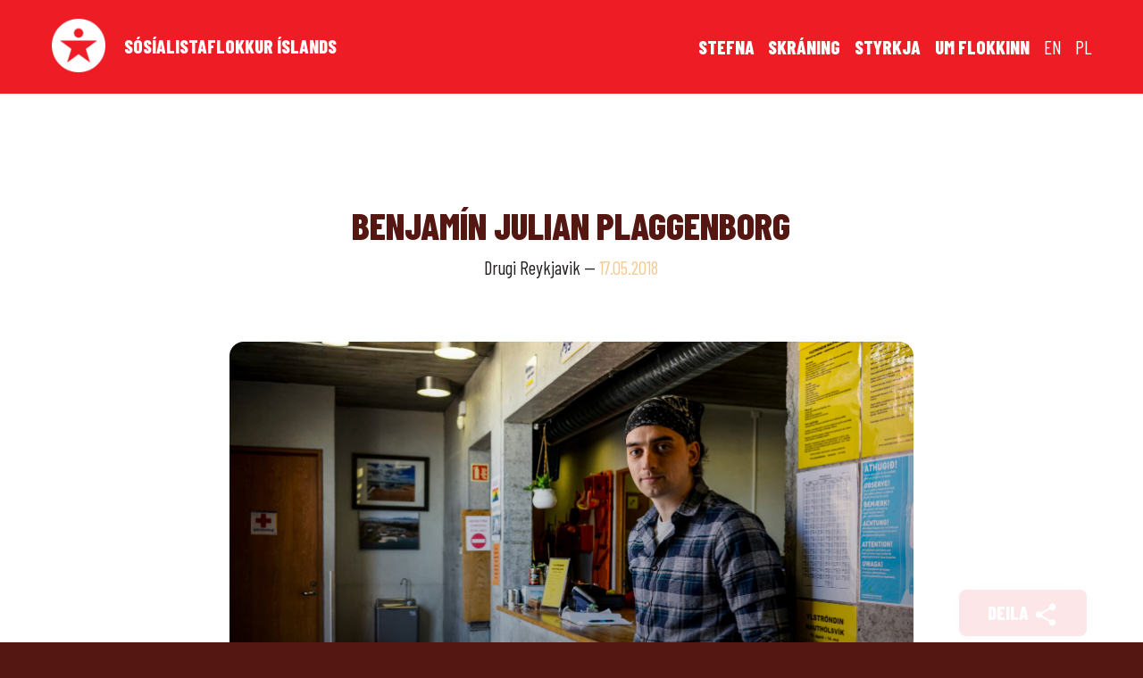

--- FILE ---
content_type: text/html; charset=UTF-8
request_url: https://sosialistaflokkurinn.is/pl/folkid/benjamin-julian-plaggenborg-2/
body_size: 7773
content:
<!doctype html>

<!--[if IEMobile 7 ]> <html lang="pl-PL"class="no-js iem7"> <![endif]-->
<!--[if lt IE 7 ]> <html lang="pl-PL" class="no-js ie6 oldie"> <![endif]-->
<!--[if IE 7 ]>    <html lang="pl-PL" class="no-js ie7 oldie"> <![endif]-->
<!--[if IE 8 ]>    <html lang="pl-PL" class="no-js ie8 oldie"> <![endif]-->
<!--[if (gte IE 9)|(gt IEMobile 7)|!(IEMobile)|!(IE)]><!--><html lang="pl-PL" class="no-js"><!--<![endif]-->

	<head>
		<meta charset="utf-8">
		<meta http-equiv="X-UA-Compatible" content="IE=edge,chrome=1">
		<meta name="viewport" content="width=device-width, initial-scale=1.0"/>

		
		<meta property="og:site_name" content="Sósíalistaflokkurinn"/>
		<meta property="og:image" content="https://sosialistaflokkurinn.is/wp-content/uploads/2018/04/benjamin-3-scaled.jpg"/>
		<meta property="og:url" content="https://sosialistaflokkurinn.is/pl/folkid/benjamin-julian-plaggenborg-2/"/>
		<meta property="og:title" content="Benjamín Julian Plaggenborg "/>
		<meta property="og:description" content=""/>
		<meta property="og:type" content="website"/>
		<meta property="fb:app_id" content="208988112921011"/>

		<meta name="description" content="">

		<title>Benjamín Julian Plaggenborg &#8211; Partia Socjalistyczna</title>

		<script>
		  (function(i,s,o,g,r,a,m){i['GoogleAnalyticsObject']=r;i[r]=i[r]||function(){
		  (i[r].q=i[r].q||[]).push(arguments)},i[r].l=1*new Date();a=s.createElement(o),
		  m=s.getElementsByTagName(o)[0];a.async=1;a.src=g;m.parentNode.insertBefore(a,m)
		  })(window,document,'script','https://www.google-analytics.com/analytics.js','ga');

		  ga('create', 'UA-98384594-1', 'auto');
		  ga('send', 'pageview');

		</script>
		
		<link href="https://fonts.googleapis.com/icon?family=Material+Icons" rel="stylesheet">
		<link rel="preconnect" href="https://fonts.googleapis.com">
		<link rel="preconnect" href="https://fonts.gstatic.com" crossorigin>
		<link href="https://fonts.googleapis.com/css2?family=Barlow+Condensed:ital,wght@0,400;0,800;1,400&display=swap" rel="stylesheet">
		<link rel="stylesheet" href="/wp-content/themes/sosialistaflokkurinn/library/css/font-awesome.min.css">

		<meta name='robots' content='max-image-preview:large' />
	<style>img:is([sizes="auto" i], [sizes^="auto," i]) { contain-intrinsic-size: 3000px 1500px }</style>
	<link rel="alternate" href="https://sosialistaflokkurinn.is/folkid/benjamin-julian-otrulegt-ad-islendingar-lati-leida-sig-svona-langt/" hreflang="is" />
<link rel="alternate" href="https://sosialistaflokkurinn.is/en/folkid/benjamin-julian-plaggenborg/" hreflang="en" />
<link rel="alternate" href="https://sosialistaflokkurinn.is/pl/folkid/benjamin-julian-plaggenborg-2/" hreflang="pl" />
<script type="text/javascript">
/* <![CDATA[ */
window._wpemojiSettings = {"baseUrl":"https:\/\/s.w.org\/images\/core\/emoji\/16.0.1\/72x72\/","ext":".png","svgUrl":"https:\/\/s.w.org\/images\/core\/emoji\/16.0.1\/svg\/","svgExt":".svg","source":{"concatemoji":"https:\/\/sosialistaflokkurinn.is\/wp-includes\/js\/wp-emoji-release.min.js?ver=6.8.3"}};
/*! This file is auto-generated */
!function(s,n){var o,i,e;function c(e){try{var t={supportTests:e,timestamp:(new Date).valueOf()};sessionStorage.setItem(o,JSON.stringify(t))}catch(e){}}function p(e,t,n){e.clearRect(0,0,e.canvas.width,e.canvas.height),e.fillText(t,0,0);var t=new Uint32Array(e.getImageData(0,0,e.canvas.width,e.canvas.height).data),a=(e.clearRect(0,0,e.canvas.width,e.canvas.height),e.fillText(n,0,0),new Uint32Array(e.getImageData(0,0,e.canvas.width,e.canvas.height).data));return t.every(function(e,t){return e===a[t]})}function u(e,t){e.clearRect(0,0,e.canvas.width,e.canvas.height),e.fillText(t,0,0);for(var n=e.getImageData(16,16,1,1),a=0;a<n.data.length;a++)if(0!==n.data[a])return!1;return!0}function f(e,t,n,a){switch(t){case"flag":return n(e,"\ud83c\udff3\ufe0f\u200d\u26a7\ufe0f","\ud83c\udff3\ufe0f\u200b\u26a7\ufe0f")?!1:!n(e,"\ud83c\udde8\ud83c\uddf6","\ud83c\udde8\u200b\ud83c\uddf6")&&!n(e,"\ud83c\udff4\udb40\udc67\udb40\udc62\udb40\udc65\udb40\udc6e\udb40\udc67\udb40\udc7f","\ud83c\udff4\u200b\udb40\udc67\u200b\udb40\udc62\u200b\udb40\udc65\u200b\udb40\udc6e\u200b\udb40\udc67\u200b\udb40\udc7f");case"emoji":return!a(e,"\ud83e\udedf")}return!1}function g(e,t,n,a){var r="undefined"!=typeof WorkerGlobalScope&&self instanceof WorkerGlobalScope?new OffscreenCanvas(300,150):s.createElement("canvas"),o=r.getContext("2d",{willReadFrequently:!0}),i=(o.textBaseline="top",o.font="600 32px Arial",{});return e.forEach(function(e){i[e]=t(o,e,n,a)}),i}function t(e){var t=s.createElement("script");t.src=e,t.defer=!0,s.head.appendChild(t)}"undefined"!=typeof Promise&&(o="wpEmojiSettingsSupports",i=["flag","emoji"],n.supports={everything:!0,everythingExceptFlag:!0},e=new Promise(function(e){s.addEventListener("DOMContentLoaded",e,{once:!0})}),new Promise(function(t){var n=function(){try{var e=JSON.parse(sessionStorage.getItem(o));if("object"==typeof e&&"number"==typeof e.timestamp&&(new Date).valueOf()<e.timestamp+604800&&"object"==typeof e.supportTests)return e.supportTests}catch(e){}return null}();if(!n){if("undefined"!=typeof Worker&&"undefined"!=typeof OffscreenCanvas&&"undefined"!=typeof URL&&URL.createObjectURL&&"undefined"!=typeof Blob)try{var e="postMessage("+g.toString()+"("+[JSON.stringify(i),f.toString(),p.toString(),u.toString()].join(",")+"));",a=new Blob([e],{type:"text/javascript"}),r=new Worker(URL.createObjectURL(a),{name:"wpTestEmojiSupports"});return void(r.onmessage=function(e){c(n=e.data),r.terminate(),t(n)})}catch(e){}c(n=g(i,f,p,u))}t(n)}).then(function(e){for(var t in e)n.supports[t]=e[t],n.supports.everything=n.supports.everything&&n.supports[t],"flag"!==t&&(n.supports.everythingExceptFlag=n.supports.everythingExceptFlag&&n.supports[t]);n.supports.everythingExceptFlag=n.supports.everythingExceptFlag&&!n.supports.flag,n.DOMReady=!1,n.readyCallback=function(){n.DOMReady=!0}}).then(function(){return e}).then(function(){var e;n.supports.everything||(n.readyCallback(),(e=n.source||{}).concatemoji?t(e.concatemoji):e.wpemoji&&e.twemoji&&(t(e.twemoji),t(e.wpemoji)))}))}((window,document),window._wpemojiSettings);
/* ]]> */
</script>
<link rel='stylesheet' id='formidable-css' href='https://sosialistaflokkurinn.is/wp-content/plugins/formidable/css/formidableforms.css?ver=722620' type='text/css' media='all' />
<style id='wp-emoji-styles-inline-css' type='text/css'>

	img.wp-smiley, img.emoji {
		display: inline !important;
		border: none !important;
		box-shadow: none !important;
		height: 1em !important;
		width: 1em !important;
		margin: 0 0.07em !important;
		vertical-align: -0.1em !important;
		background: none !important;
		padding: 0 !important;
	}
</style>
<link rel='stylesheet' id='wp-block-library-css' href='https://sosialistaflokkurinn.is/wp-includes/css/dist/block-library/style.min.css?ver=6.8.3' type='text/css' media='all' />
<style id='classic-theme-styles-inline-css' type='text/css'>
/*! This file is auto-generated */
.wp-block-button__link{color:#fff;background-color:#32373c;border-radius:9999px;box-shadow:none;text-decoration:none;padding:calc(.667em + 2px) calc(1.333em + 2px);font-size:1.125em}.wp-block-file__button{background:#32373c;color:#fff;text-decoration:none}
</style>
<style id='global-styles-inline-css' type='text/css'>
:root{--wp--preset--aspect-ratio--square: 1;--wp--preset--aspect-ratio--4-3: 4/3;--wp--preset--aspect-ratio--3-4: 3/4;--wp--preset--aspect-ratio--3-2: 3/2;--wp--preset--aspect-ratio--2-3: 2/3;--wp--preset--aspect-ratio--16-9: 16/9;--wp--preset--aspect-ratio--9-16: 9/16;--wp--preset--color--black: #000000;--wp--preset--color--cyan-bluish-gray: #abb8c3;--wp--preset--color--white: #ffffff;--wp--preset--color--pale-pink: #f78da7;--wp--preset--color--vivid-red: #cf2e2e;--wp--preset--color--luminous-vivid-orange: #ff6900;--wp--preset--color--luminous-vivid-amber: #fcb900;--wp--preset--color--light-green-cyan: #7bdcb5;--wp--preset--color--vivid-green-cyan: #00d084;--wp--preset--color--pale-cyan-blue: #8ed1fc;--wp--preset--color--vivid-cyan-blue: #0693e3;--wp--preset--color--vivid-purple: #9b51e0;--wp--preset--gradient--vivid-cyan-blue-to-vivid-purple: linear-gradient(135deg,rgba(6,147,227,1) 0%,rgb(155,81,224) 100%);--wp--preset--gradient--light-green-cyan-to-vivid-green-cyan: linear-gradient(135deg,rgb(122,220,180) 0%,rgb(0,208,130) 100%);--wp--preset--gradient--luminous-vivid-amber-to-luminous-vivid-orange: linear-gradient(135deg,rgba(252,185,0,1) 0%,rgba(255,105,0,1) 100%);--wp--preset--gradient--luminous-vivid-orange-to-vivid-red: linear-gradient(135deg,rgba(255,105,0,1) 0%,rgb(207,46,46) 100%);--wp--preset--gradient--very-light-gray-to-cyan-bluish-gray: linear-gradient(135deg,rgb(238,238,238) 0%,rgb(169,184,195) 100%);--wp--preset--gradient--cool-to-warm-spectrum: linear-gradient(135deg,rgb(74,234,220) 0%,rgb(151,120,209) 20%,rgb(207,42,186) 40%,rgb(238,44,130) 60%,rgb(251,105,98) 80%,rgb(254,248,76) 100%);--wp--preset--gradient--blush-light-purple: linear-gradient(135deg,rgb(255,206,236) 0%,rgb(152,150,240) 100%);--wp--preset--gradient--blush-bordeaux: linear-gradient(135deg,rgb(254,205,165) 0%,rgb(254,45,45) 50%,rgb(107,0,62) 100%);--wp--preset--gradient--luminous-dusk: linear-gradient(135deg,rgb(255,203,112) 0%,rgb(199,81,192) 50%,rgb(65,88,208) 100%);--wp--preset--gradient--pale-ocean: linear-gradient(135deg,rgb(255,245,203) 0%,rgb(182,227,212) 50%,rgb(51,167,181) 100%);--wp--preset--gradient--electric-grass: linear-gradient(135deg,rgb(202,248,128) 0%,rgb(113,206,126) 100%);--wp--preset--gradient--midnight: linear-gradient(135deg,rgb(2,3,129) 0%,rgb(40,116,252) 100%);--wp--preset--font-size--small: 13px;--wp--preset--font-size--medium: 20px;--wp--preset--font-size--large: 36px;--wp--preset--font-size--x-large: 42px;--wp--preset--spacing--20: 0.44rem;--wp--preset--spacing--30: 0.67rem;--wp--preset--spacing--40: 1rem;--wp--preset--spacing--50: 1.5rem;--wp--preset--spacing--60: 2.25rem;--wp--preset--spacing--70: 3.38rem;--wp--preset--spacing--80: 5.06rem;--wp--preset--shadow--natural: 6px 6px 9px rgba(0, 0, 0, 0.2);--wp--preset--shadow--deep: 12px 12px 50px rgba(0, 0, 0, 0.4);--wp--preset--shadow--sharp: 6px 6px 0px rgba(0, 0, 0, 0.2);--wp--preset--shadow--outlined: 6px 6px 0px -3px rgba(255, 255, 255, 1), 6px 6px rgba(0, 0, 0, 1);--wp--preset--shadow--crisp: 6px 6px 0px rgba(0, 0, 0, 1);}:where(.is-layout-flex){gap: 0.5em;}:where(.is-layout-grid){gap: 0.5em;}body .is-layout-flex{display: flex;}.is-layout-flex{flex-wrap: wrap;align-items: center;}.is-layout-flex > :is(*, div){margin: 0;}body .is-layout-grid{display: grid;}.is-layout-grid > :is(*, div){margin: 0;}:where(.wp-block-columns.is-layout-flex){gap: 2em;}:where(.wp-block-columns.is-layout-grid){gap: 2em;}:where(.wp-block-post-template.is-layout-flex){gap: 1.25em;}:where(.wp-block-post-template.is-layout-grid){gap: 1.25em;}.has-black-color{color: var(--wp--preset--color--black) !important;}.has-cyan-bluish-gray-color{color: var(--wp--preset--color--cyan-bluish-gray) !important;}.has-white-color{color: var(--wp--preset--color--white) !important;}.has-pale-pink-color{color: var(--wp--preset--color--pale-pink) !important;}.has-vivid-red-color{color: var(--wp--preset--color--vivid-red) !important;}.has-luminous-vivid-orange-color{color: var(--wp--preset--color--luminous-vivid-orange) !important;}.has-luminous-vivid-amber-color{color: var(--wp--preset--color--luminous-vivid-amber) !important;}.has-light-green-cyan-color{color: var(--wp--preset--color--light-green-cyan) !important;}.has-vivid-green-cyan-color{color: var(--wp--preset--color--vivid-green-cyan) !important;}.has-pale-cyan-blue-color{color: var(--wp--preset--color--pale-cyan-blue) !important;}.has-vivid-cyan-blue-color{color: var(--wp--preset--color--vivid-cyan-blue) !important;}.has-vivid-purple-color{color: var(--wp--preset--color--vivid-purple) !important;}.has-black-background-color{background-color: var(--wp--preset--color--black) !important;}.has-cyan-bluish-gray-background-color{background-color: var(--wp--preset--color--cyan-bluish-gray) !important;}.has-white-background-color{background-color: var(--wp--preset--color--white) !important;}.has-pale-pink-background-color{background-color: var(--wp--preset--color--pale-pink) !important;}.has-vivid-red-background-color{background-color: var(--wp--preset--color--vivid-red) !important;}.has-luminous-vivid-orange-background-color{background-color: var(--wp--preset--color--luminous-vivid-orange) !important;}.has-luminous-vivid-amber-background-color{background-color: var(--wp--preset--color--luminous-vivid-amber) !important;}.has-light-green-cyan-background-color{background-color: var(--wp--preset--color--light-green-cyan) !important;}.has-vivid-green-cyan-background-color{background-color: var(--wp--preset--color--vivid-green-cyan) !important;}.has-pale-cyan-blue-background-color{background-color: var(--wp--preset--color--pale-cyan-blue) !important;}.has-vivid-cyan-blue-background-color{background-color: var(--wp--preset--color--vivid-cyan-blue) !important;}.has-vivid-purple-background-color{background-color: var(--wp--preset--color--vivid-purple) !important;}.has-black-border-color{border-color: var(--wp--preset--color--black) !important;}.has-cyan-bluish-gray-border-color{border-color: var(--wp--preset--color--cyan-bluish-gray) !important;}.has-white-border-color{border-color: var(--wp--preset--color--white) !important;}.has-pale-pink-border-color{border-color: var(--wp--preset--color--pale-pink) !important;}.has-vivid-red-border-color{border-color: var(--wp--preset--color--vivid-red) !important;}.has-luminous-vivid-orange-border-color{border-color: var(--wp--preset--color--luminous-vivid-orange) !important;}.has-luminous-vivid-amber-border-color{border-color: var(--wp--preset--color--luminous-vivid-amber) !important;}.has-light-green-cyan-border-color{border-color: var(--wp--preset--color--light-green-cyan) !important;}.has-vivid-green-cyan-border-color{border-color: var(--wp--preset--color--vivid-green-cyan) !important;}.has-pale-cyan-blue-border-color{border-color: var(--wp--preset--color--pale-cyan-blue) !important;}.has-vivid-cyan-blue-border-color{border-color: var(--wp--preset--color--vivid-cyan-blue) !important;}.has-vivid-purple-border-color{border-color: var(--wp--preset--color--vivid-purple) !important;}.has-vivid-cyan-blue-to-vivid-purple-gradient-background{background: var(--wp--preset--gradient--vivid-cyan-blue-to-vivid-purple) !important;}.has-light-green-cyan-to-vivid-green-cyan-gradient-background{background: var(--wp--preset--gradient--light-green-cyan-to-vivid-green-cyan) !important;}.has-luminous-vivid-amber-to-luminous-vivid-orange-gradient-background{background: var(--wp--preset--gradient--luminous-vivid-amber-to-luminous-vivid-orange) !important;}.has-luminous-vivid-orange-to-vivid-red-gradient-background{background: var(--wp--preset--gradient--luminous-vivid-orange-to-vivid-red) !important;}.has-very-light-gray-to-cyan-bluish-gray-gradient-background{background: var(--wp--preset--gradient--very-light-gray-to-cyan-bluish-gray) !important;}.has-cool-to-warm-spectrum-gradient-background{background: var(--wp--preset--gradient--cool-to-warm-spectrum) !important;}.has-blush-light-purple-gradient-background{background: var(--wp--preset--gradient--blush-light-purple) !important;}.has-blush-bordeaux-gradient-background{background: var(--wp--preset--gradient--blush-bordeaux) !important;}.has-luminous-dusk-gradient-background{background: var(--wp--preset--gradient--luminous-dusk) !important;}.has-pale-ocean-gradient-background{background: var(--wp--preset--gradient--pale-ocean) !important;}.has-electric-grass-gradient-background{background: var(--wp--preset--gradient--electric-grass) !important;}.has-midnight-gradient-background{background: var(--wp--preset--gradient--midnight) !important;}.has-small-font-size{font-size: var(--wp--preset--font-size--small) !important;}.has-medium-font-size{font-size: var(--wp--preset--font-size--medium) !important;}.has-large-font-size{font-size: var(--wp--preset--font-size--large) !important;}.has-x-large-font-size{font-size: var(--wp--preset--font-size--x-large) !important;}
:where(.wp-block-post-template.is-layout-flex){gap: 1.25em;}:where(.wp-block-post-template.is-layout-grid){gap: 1.25em;}
:where(.wp-block-columns.is-layout-flex){gap: 2em;}:where(.wp-block-columns.is-layout-grid){gap: 2em;}
:root :where(.wp-block-pullquote){font-size: 1.5em;line-height: 1.6;}
</style>
<link rel='stylesheet' id='all-css-css' href='https://sosialistaflokkurinn.is/wp-content/themes/sosialistaflokkurinn/library/css/style.css?v=8&#038;ver=6.8.3' type='text/css' media='all' />
<script type="text/javascript" src="https://sosialistaflokkurinn.is/wp-includes/js/jquery/jquery.min.js?ver=3.7.1" id="jquery-core-js"></script>
<script type="text/javascript" src="https://sosialistaflokkurinn.is/wp-includes/js/jquery/jquery-migrate.min.js?ver=3.4.1" id="jquery-migrate-js"></script>
<link rel="https://api.w.org/" href="https://sosialistaflokkurinn.is/wp-json/" /><link rel="canonical" href="https://sosialistaflokkurinn.is/pl/folkid/benjamin-julian-plaggenborg-2/" />
<link rel='shortlink' href='https://sosialistaflokkurinn.is/?p=5155' />
<link rel="alternate" title="oEmbed (JSON)" type="application/json+oembed" href="https://sosialistaflokkurinn.is/wp-json/oembed/1.0/embed?url=https%3A%2F%2Fsosialistaflokkurinn.is%2Fpl%2Ffolkid%2Fbenjamin-julian-plaggenborg-2%2F&#038;lang=pl" />
<link rel="alternate" title="oEmbed (XML)" type="text/xml+oembed" href="https://sosialistaflokkurinn.is/wp-json/oembed/1.0/embed?url=https%3A%2F%2Fsosialistaflokkurinn.is%2Fpl%2Ffolkid%2Fbenjamin-julian-plaggenborg-2%2F&#038;format=xml&#038;lang=pl" />

		<!-- <script>!function(f,b,e,v,n,t,s) {if(f.fbq)return;n=f.fbq=function(){n.callMethod? n.callMethod.apply(n,arguments):n.queue.push(arguments)}; if(!f._fbq)f._fbq=n;n.push=n;n.loaded=!0;n.version='2.0'; n.queue=[];t=b.createElement(e);t.async=!0; t.src=v;s=b.getElementsByTagName(e)[0]; s.parentNode.insertBefore(t,s)}(window, document,'script', 'https://connect.facebook.net/en_US/fbevents.js'); fbq('init', '1788305797896859'); fbq('track', 'PageView'); </script> <noscript><img height="1" width="1" style="display:none" src="https://www.facebook.com/tr?id=1788305797896859&ev=PageView&noscript=1" /></noscript> -->

	</head>

	<body class="wp-singular folkid-template-default single single-folkid postid-5155 wp-theme-sosialistaflokkurinn">

	<script>
		window.fbAsyncInit = function() {
		FB.init({
			appId      : '208988112921011',
			xfbml      : true,
			version    : 'v2.8'
		});
		FB.AppEvents.logPageView();
		//fb_init();
		};

		(function(d, s, id){
			var js, fjs = d.getElementsByTagName(s)[0];
			if (d.getElementById(id)) {return;}
			js = d.createElement(s); js.id = id;
			js.src = "//connect.facebook.net/en_US/sdk.js";
			fjs.parentNode.insertBefore(js, fjs);
		}(document, 'script', 'facebook-jssdk'));
	</script>

	<div class="content">

		<div class="menu">

			<div class="row">

				<div class="large-12 medium-12 medium-centered columns">

					<a href="https://sosialistaflokkurinn.is/pl/forsida-polski" class="logo-wrap">
						<img class="logo" src="https://sosialistaflokkurinn.is/wp-content/themes/sosialistaflokkurinn/library/images/logo.png" /><span>Sósíalistaflokkur Íslands</span>
					</a>

					<div class="menulinks">

						<ul>
							<li class="stefna"><a href="https://sosialistaflokkurinn.is/sidur/stefnan">Stefna</a></li>
							<li class="skraning"><a href="https://skraning.sosialistaflokkurinn.is/">Skráning</a></li>
							<li class="styrkja"><a href="https://sosialistaflokkurinn.is/sidur/styrkja/">Styrkja</a></li>
							<li class="um-flokkinn"><a href="https://sosialistaflokkurinn.is/um-flokkinn/login">Um flokkinn</a></li>
							<li class="lang-item"><a href="https://sosialistaflokkurinn.is/sidur/the-socialist-party-of-iceland">EN</a></li>
							<li class="lang-item"><a href="https://sosialistaflokkurinn.is/sidur/partia-socjalistyczna-islandii">PL</a></li>
						</ul>

				
					</div>

					<a href="#" class="menu-burger" title="Valmynd"><i class="material-icons">menu</i></a>

				</div>

			</div>

		</div>

	
	
		<div class="content-wrap row">

			<div class="small-12 medium-8 columns medium-centered">

				<div class="post single">

					<div class="post-header">

						<h1>Benjamín Julian Plaggenborg</h1>

						<p>
							
							
								<span class="author">Drugi Reykjavik</span>

							
							&mdash;

							
							<span class="post-date">17.05.2018</span>

							
						</p>



						
					</div>

					<div class="social">

						<div class="social-list">

							<div class="sharebutton facebook">

								<a href="http://twitter.com/intent/tweet?text=Benjamín Julian Plaggenborg https://sosialistaflokkurinn.is/?p=5155">Twitter <i class="fa fa-twitter-square" aria-hidden="true"></i></a>
								<!--div class="fb-like" data-href="https://sosialistaflokkurinn.is/pl/folkid/benjamin-julian-plaggenborg-2/" data-layout="button_count" data-action="like" data-show-faces="false" data-share="true"></div-->

							</div>

							<div class="sharebutton twitter">

								<a href="http://www.facebook.com/sharer.php?u=https://sosialistaflokkurinn.is/pl/folkid/benjamin-julian-plaggenborg-2/">Facebook <i class="fa fa-facebook-square" aria-hidden="true"></i></a>
								<!--a href="https://twitter.com/share" class="twitter-share-button">Tweet</a>
								<script>!function(d,s,id){var js,fjs=d.getElementsByTagName(s)[0],p=/^http:/.test(d.location)?'http':'https';if(!d.getElementById(id)){js=d.createElement(s);js.id=id;js.src=p+'://platform.twitter.com/widgets.js';fjs.parentNode.insertBefore(js,fjs);}}(document, 'script', 'twitter-wjs');</script-->

							</div>

						</div>

						<a href="#">Deila <i class="material-icons">share</i></a>

					</div>

					<div class="thumb large">

						<img width="1600" height="1068" src="https://sosialistaflokkurinn.is/wp-content/uploads/2018/04/benjamin-3-1600x1068.jpg" class="attachment-large size-large wp-post-image" alt="" decoding="async" fetchpriority="high" srcset="https://sosialistaflokkurinn.is/wp-content/uploads/2018/04/benjamin-3-1600x1068.jpg 1600w, https://sosialistaflokkurinn.is/wp-content/uploads/2018/04/benjamin-3-scaled-600x401.jpg 600w, https://sosialistaflokkurinn.is/wp-content/uploads/2018/04/benjamin-3-1200x801.jpg 1200w, https://sosialistaflokkurinn.is/wp-content/uploads/2018/04/benjamin-3-800x534.jpg 800w, https://sosialistaflokkurinn.is/wp-content/uploads/2018/04/benjamin-3-768x513.jpg 768w, https://sosialistaflokkurinn.is/wp-content/uploads/2018/04/benjamin-3-1536x1025.jpg 1536w, https://sosialistaflokkurinn.is/wp-content/uploads/2018/04/benjamin-3-2048x1367.jpg 2048w, https://sosialistaflokkurinn.is/wp-content/uploads/2018/04/benjamin-3-400x267.jpg 400w, https://sosialistaflokkurinn.is/wp-content/uploads/2018/04/benjamin-3-300x200.jpg 300w, https://sosialistaflokkurinn.is/wp-content/uploads/2018/04/benjamin-3-1024x683.jpg 1024w" sizes="(max-width: 1600px) 100vw, 1600px" />
						

												<span class="feature"><span class="campaign">45. Benjamín Julian Plaggenborg<br>Drugi Reykjavik</span></span>
						<span class="feature__overlay"></span>
						
					</div>

					<div id="rscontent">

					
					</div>

				</div>


			</div>

		</div>

		
		

<div class="content-wrap row">

<div class="large-12 columns medium-centered">

<div class="row posts">

	
		<div class="medium-6 columns ">

			<div class="post news post-5100 ">

				<a href="https://sosialistaflokkurinn.is/pl/folkid/audur-traustadottir-3/" class="readmore">

					<div class="thumb" style="background-image: url();">
		
					</div>

					<h1>Auður Traustadóttir</h1>

					<span class="author">34. sæti  – Drugi Reykjavik</span>

				</a>

			

			</div>

		</div>

	
		<div class="medium-6 columns ">

			<div class="post news post-5149 ">

				<a href="https://sosialistaflokkurinn.is/pl/folkid/elsa-bjork-hardardottir-2/" class="readmore">

					<div class="thumb" style="background-image: url(https://sosialistaflokkurinn.is/wp-content/uploads/2018/04/sm-else-copy-1024x683.jpg);">
		
					</div>

					<h1>Elsa Björk Harðardóttir</h1>

					<span class="author">15. sæti  – Drugi Reykjavik</span>

				</a>

			

			</div>

		</div>

	

</div>

</div>

</div>

		<div class="cta content-wrap row">

			<div class="small-12 medium-8 columns medium-centered">

				<h1>Kjósið Sósíalistaflokkinn</h1>

				<a href="/stefna" class="btn">Stefna</a>

			</div>

		</div>

		
	
		<div class="row footer">

			
			<div class="medium-3 columns">

				<h3>Taka þátt</h3>

				<ul class="nav">
					
					<li class="stefna"><a href="/en/platform">Policy</a></li>

											<li class="lang-item lang-item-5 lang-item-is lang-item-first"><a lang="is-IS" hreflang="is-IS" href="https://sosialistaflokkurinn.is/folkid/benjamin-julian-otrulegt-ad-islendingar-lati-leida-sig-svona-langt/">Íslenska</a></li>
	<li class="lang-item lang-item-11 lang-item-en"><a lang="en-US" hreflang="en-US" href="https://sosialistaflokkurinn.is/en/folkid/benjamin-julian-plaggenborg/">English</a></li>
				</ul>

			</div>

			
			<!--div class="medium-2 columns">

				<h3>Kjördæmi</h3>
				<ul class="nav">
					<li><a href="https://sosialistaflokkurinn.is/kjordaemi/nordvesturkjordaemi/">Norðvestur</a></li>
					<li><a href="https://sosialistaflokkurinn.is/kjordaemi/nordausturkjordaemi/">Norðaustur</a></li>
					<li><a href="https://sosialistaflokkurinn.is/kjordaemi/sudurkjordaemi/">Suður</a></li>
					<li><a href="https://sosialistaflokkurinn.is/kjordaemi/sudvesturkjordaemi/">Suðvestur</a></li>
					<li><a href="https://sosialistaflokkurinn.is/kjordaemi/reykjavikurkjordaemi-nordur/">Reykjavík norður</a></li>
					<li><a href="https://sosialistaflokkurinn.is/kjordaemi/reykjavikurkjordaemi-sudur/">Reykjavík suður</a></li>
				</ul>

			</div-->


			<div class="medium-3 columns">

				<h3>Um flokkinn</h3>

				<div class="menu-um-flokkinn-container"><ul id="menu-um-flokkinn" class="nav"><li id="menu-item-4309" class="menu-item menu-item-type-post_type menu-item-object-page menu-item-4309"><a href="https://sosialistaflokkurinn.is/um-flokkinn/login/">Lög</a></li>
<li id="menu-item-4322" class="menu-item menu-item-type-post_type menu-item-object-page menu-item-4322"><a href="https://sosialistaflokkurinn.is/um-flokkinn/skipulag/">Skipulag</a></li>
<li id="menu-item-4419" class="menu-item menu-item-type-post_type menu-item-object-page menu-item-4419"><a href="https://sosialistaflokkurinn.is/sidur/stefnan/">Stefnan</a></li>
<li id="menu-item-4315" class="menu-item menu-item-type-post_type menu-item-object-page menu-item-4315"><a href="https://sosialistaflokkurinn.is/um-flokkinn/stjornir/">Stjórnir</a></li>
<li id="menu-item-4323" class="menu-item menu-item-type-post_type menu-item-object-page menu-item-4323"><a href="https://sosialistaflokkurinn.is/um-flokkinn/fundir/">Fundir og fundargerðir</a></li>
</ul></div>
			</div>


			<div class="medium-6 columns" style="text-align: right;">

				<h3>Sósíalistaflokkur Íslands</h3>

				<p>
				Hverfisgata 105, 101 Reykjavík &mdash; 850 2244<br>
					<a href="mailto:xj@xj.is">xj@xj.is</a>
				</p>

				<h3>Styrkja flokkinn</h3>

				<p>
					Reikningsnúmer: 0133-26-4660<br>
					Kennnitala: 560914-0240
				</p>

			</div>


			

		
		</div>

		<div class="row footer" style="padding-top: 3rem;">

			<div class="small-12 large-12">

				<img class="logo" style="display: block; margin: 0 auto;" src="https://sosialistaflokkurinn.is/wp-content/themes/sosialistaflokkurinn/library/images/logo-red.png" />

			</div>

		</div>

	</div>

	<div class="facebook-share">

		<div class="facebook-share__w">

			<img class="logo" src="https://sosialistaflokkurinn.is/wp-content/themes/sosialistaflokkurinn/library/images/logo-red.png" />

			<h1>Byltingin verður ekki án þín!</h1>

			<p class="desc">Taktu þátt og dreifðu erindi sósíalisa sem víðast.</p>

			<p><a href="#" class="btn">Deila á Facebook</a></p>

			<p><a href="#" class="cont">Halda áfram</a></p>

		</div>

	</div>

	<script type="speculationrules">
{"prefetch":[{"source":"document","where":{"and":[{"href_matches":"\/*"},{"not":{"href_matches":["\/wp-*.php","\/wp-admin\/*","\/wp-content\/uploads\/*","\/wp-content\/*","\/wp-content\/plugins\/*","\/wp-content\/themes\/sosialistaflokkurinn\/*","\/*\\?(.+)"]}},{"not":{"selector_matches":"a[rel~=\"nofollow\"]"}},{"not":{"selector_matches":".no-prefetch, .no-prefetch a"}}]},"eagerness":"conservative"}]}
</script>
<script type="text/javascript" id="pll_cookie_script-js-after">
/* <![CDATA[ */
(function() {
				var expirationDate = new Date();
				expirationDate.setTime( expirationDate.getTime() + 31536000 * 1000 );
				document.cookie = "pll_language=pl; expires=" + expirationDate.toUTCString() + "; path=/; secure; SameSite=Lax";
			}());
/* ]]> */
</script>
<script type="text/javascript" src="https://sosialistaflokkurinn.is/wp-content/themes/sosialistaflokkurinn/library/js/cookie.js?v=2&amp;ver=20120206" id="cookies-js"></script>
<script type="text/javascript" id="js-libs-js-extra">
/* <![CDATA[ */
var skraning = {"ajaxurl":"https:\/\/sosialistaflokkurinn.is\/wp-admin\/admin-ajax.php","ajaxnonce":"db8d0bf6ba"};
/* ]]> */
</script>
<script type="text/javascript" src="https://sosialistaflokkurinn.is/wp-content/themes/sosialistaflokkurinn/library/js/scripts.js?v=2&amp;ver=20120206" id="js-libs-js"></script>
	

	</body>

</html>
<!--
Performance optimized by W3 Total Cache. Learn more: https://www.boldgrid.com/w3-total-cache/?utm_source=w3tc&utm_medium=footer_comment&utm_campaign=free_plugin


Served from: sosialistaflokkurinn.is @ 2026-01-24 06:35:18 by W3 Total Cache
-->

--- FILE ---
content_type: text/plain
request_url: https://www.google-analytics.com/j/collect?v=1&_v=j102&a=1235201618&t=pageview&_s=1&dl=https%3A%2F%2Fsosialistaflokkurinn.is%2Fpl%2Ffolkid%2Fbenjamin-julian-plaggenborg-2%2F&ul=en-us%40posix&dt=Benjam%C3%ADn%20Julian%20Plaggenborg%20%E2%80%93%20Partia%20Socjalistyczna&sr=1280x720&vp=1280x720&_u=IEBAAEABAAAAACAAI~&jid=10146451&gjid=461882533&cid=1848336941.1769236520&tid=UA-98384594-1&_gid=250684494.1769236520&_r=1&_slc=1&z=1958901130
body_size: -453
content:
2,cG-0KL8RWTJ2V